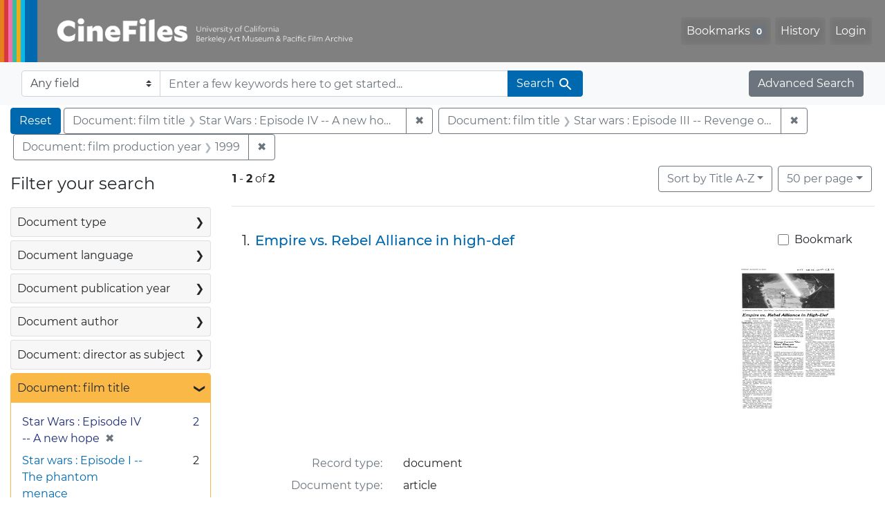

--- FILE ---
content_type: text/html; charset=UTF-8
request_url: https://cinefiles.bampfa.berkeley.edu/?f%5Bfilmtitle_ss%5D%5B%5D=Star+Wars+%3A+Episode+IV+--+A+new+hope&f%5Bfilmtitle_ss%5D%5B%5D=Star+wars+%3A+Episode+III+--+Revenge+of+the+Sith&f%5Bfilmyear_ss%5D%5B%5D=1999&per_page=50&range%5Bfilm_year_i%5D%5Bmissing%5D=true&search_field=dummy_range
body_size: 1876
content:
<!DOCTYPE html>
<html lang="en">
<head>
    <meta charset="utf-8">
    <meta name="viewport" content="width=device-width, initial-scale=1">
    <title></title>
    <style>
        body {
            font-family: "Arial";
        }
    </style>
    <script type="text/javascript">
    window.awsWafCookieDomainList = [];
    window.gokuProps = {
"key":"AQIDAHjcYu/GjX+QlghicBgQ/[base64]",
          "iv":"CgAHzTjCrAAABUCW",
          "context":"Ri/x8pKZCVe3tWDD61X/B2eAoPhdzmMk7HP1gCwrFCKXqrUnYdoJqnpC4FfLjiz/Fhh316mKYuqNX5PLB122FM2hzFIRdtYRBQU1L1AXhymYDGW9TzxII+A2l22WobcG/oVI5g83FvVab1faZDUiiKVtsMAXlOS0oit0jblECQB0UCGrjHTkFtb1hDHlXAbSsrd9xCWM4G6RfWgLQ2IG9NF/K2xRsY7ca9JxuABqGogxYFVH5jg134c0h+imJHszHcGfyT/TlX7INf3FCjuErmchHdi3PPQHX4fzPdCIZuMnsW3jVLXRbj7kYqfRM5gI4jCMJcpjF4bEZCGbGmDGchkkbj9nvqlvnHAW5HVgxSY/Snua6D+cRQ=="
};
    </script>
    <script src="https://974b475a716f.9203e88a.us-west-2.token.awswaf.com/974b475a716f/17c49ca3d867/797901c5f1ed/challenge.js"></script>
</head>
<body>
    <div id="challenge-container"></div>
    <script type="text/javascript">
        AwsWafIntegration.saveReferrer();
        AwsWafIntegration.checkForceRefresh().then((forceRefresh) => {
            if (forceRefresh) {
                AwsWafIntegration.forceRefreshToken().then(() => {
                    window.location.reload(true);
                });
            } else {
                AwsWafIntegration.getToken().then(() => {
                    window.location.reload(true);
                });
            }
        });
    </script>
    <noscript>
        <h1>JavaScript is disabled</h1>
        In order to continue, we need to verify that you're not a robot.
        This requires JavaScript. Enable JavaScript and then reload the page.
    </noscript>
</body>
</html>

--- FILE ---
content_type: text/html; charset=utf-8
request_url: https://cinefiles.bampfa.berkeley.edu/?f%5Bfilmtitle_ss%5D%5B%5D=Star+Wars+%3A+Episode+IV+--+A+new+hope&f%5Bfilmtitle_ss%5D%5B%5D=Star+wars+%3A+Episode+III+--+Revenge+of+the+Sith&f%5Bfilmyear_ss%5D%5B%5D=1999&per_page=50&range%5Bfilm_year_i%5D%5Bmissing%5D=true&search_field=dummy_range
body_size: 8160
content:



<!DOCTYPE html>
<html class="no-js" lang="en">
  <head>
    <!-- Google tag (gtag.js) -->
    <!-- CS-9131 -->
    <script async src="https://www.googletagmanager.com/gtag/js?id=G-F36LY096KS"></script>
    <script>
      window.dataLayer = window.dataLayer || [];
      function gtag(){dataLayer.push(arguments);}
      gtag('js', new Date());

      gtag('config', 'G-F36LY096KS');
    </script>

    <!-- HMP-380 -->
    <script async src='https://siteimproveanalytics.com/js/siteanalyze_6294756.js'></script>

    <meta charset="utf-8">
    <meta http-equiv="Content-Type" content="text/html; charset=utf-8">
    <meta name="viewport" content="width=device-width, initial-scale=1, shrink-to-fit=no">

    <!-- Internet Explorer use the highest version available -->
    <meta http-equiv="X-UA-Compatible" content="IE=edge">

    <title>Document: film title: Star Wars : Episode IV -- A new hope and Star wars : Episode III -- Revenge of the Sith / Document: film production year: 1999 - CineFiles Search Results</title>
    <link href="https://cinefiles.bampfa.berkeley.edu/catalog/opensearch.xml" title="CineFiles" type="application/opensearchdescription+xml" rel="search" />
    <link rel="icon" type="image/x-icon" href="/assets/favicon-1f0110409ab0fbad9ace613013f97b1a538d058ac625dd929274d5dfd74bc92f.png" />
    <link rel="stylesheet" href="/assets/application-d20ef64e485579514ca28bd1390269d6b0f037c6aa05b5cc5a8bce1180a6c68c.css" media="all" />
    <script src="/assets/application-259ee017fd9a8722ab452651f01d10bf484797daee30149bf2e2b61549316aa7.js"></script>

    <meta name="csrf-param" content="authenticity_token" />
<meta name="csrf-token" content="b74uu1Takx0uaBVuvkf_63uUEYoYMuADvAFHPMYZt3YxP8TLPwphoCk2Ic3-lCcpC9_a3NuKStemxduNHOWLIA" />
      <meta name="totalResults" content="2" />
<meta name="startIndex" content="0" />
<meta name="itemsPerPage" content="50" />

  <link rel="alternate" type="application/rss+xml" title="RSS for results" href="/catalog.rss?f%5Bfilmtitle_ss%5D%5B%5D=Star+Wars+%3A+Episode+IV+--+A+new+hope&amp;f%5Bfilmtitle_ss%5D%5B%5D=Star+wars+%3A+Episode+III+--+Revenge+of+the+Sith&amp;f%5Bfilmyear_ss%5D%5B%5D=1999&amp;per_page=50&amp;range%5Bfilm_year_i%5D%5Bmissing%5D=true&amp;search_field=dummy_range" />
  <link rel="alternate" type="application/atom+xml" title="Atom for results" href="/catalog.atom?f%5Bfilmtitle_ss%5D%5B%5D=Star+Wars+%3A+Episode+IV+--+A+new+hope&amp;f%5Bfilmtitle_ss%5D%5B%5D=Star+wars+%3A+Episode+III+--+Revenge+of+the+Sith&amp;f%5Bfilmyear_ss%5D%5B%5D=1999&amp;per_page=50&amp;range%5Bfilm_year_i%5D%5Bmissing%5D=true&amp;search_field=dummy_range" />
  <link rel="alternate" type="application/json" title="JSON" href="/catalog.json?f%5Bfilmtitle_ss%5D%5B%5D=Star+Wars+%3A+Episode+IV+--+A+new+hope&amp;f%5Bfilmtitle_ss%5D%5B%5D=Star+wars+%3A+Episode+III+--+Revenge+of+the+Sith&amp;f%5Bfilmyear_ss%5D%5B%5D=1999&amp;per_page=50&amp;range%5Bfilm_year_i%5D%5Bmissing%5D=true&amp;search_field=dummy_range" />


    <meta name="twitter:card" content="summary_large_image"/>
<meta name="twitter:site" content="@bampfa"/>
  <meta property="og:url"         content="https://cinefiles.bampfa.berkeley.edu/"/>
  <meta property="og:title"       content="CineFiles" />
  <meta property="og:creator" content="UC Berkeley Art Museum and Pacific Film Archive" />
  <meta property="og:description" content="CineFiles is a free online database of film documentation and ephemera" />
  <meta property="og:image"       content="https://cinefiles.bampfa.berkeley.edu/site_image.jpg" />
  <meta property="twitter:image:alt" content="Three frames of film from Bruce Baillie's All My Life"/>



  </head>
  <body class="blacklight-catalog blacklight-catalog-index">
    <nav id="skip-link" role="navigation" aria-label="Skip links">
      <a class="element-invisible element-focusable rounded-bottom py-2 px-3" data-turbolinks="false" href="#search_field">Skip to search</a>
      <a class="element-invisible element-focusable rounded-bottom py-2 px-3" data-turbolinks="false" href="#main-container">Skip to main content</a>
          <a class="element-invisible element-focusable rounded-bottom py-2 px-3" data-turbolinks="false" href="#documents">Skip to first result</a>

    </nav>
    <nav class="navbar navbar-expand-md navbar-dark bg-dark topbar p-0 pr-3" role="navigation">
  <div class="container-fluid p-0">
    <a class="navbar-brand m-0 p-0" href="/" title="CineFiles homepage">
      <img src="/header-cinefiles.png" alt="cinefiles banner logo, with multiple color stripes at left, the word cinefiles, and the phrase university of california berkeley art museum and pacific film archive">
    </a>
    <button class="navbar-toggler" type="button" data-toggle="collapse" data-bs-toggle="collapse" data-target="#user-util-collapse" data-bs-target="#user-util-collapse" aria-controls="user-util-collapse" aria-expanded="false" aria-label="Toggle navigation">
      <span class="navbar-toggler-icon"></span>
    </button>
    <div class="collapse navbar-collapse justify-content-md-end pl-2 pl-md-0" id="user-util-collapse">
      <ul aria-label="main navigation links" class="navbar-nav">
  
    <li class="nav-item"><a id="bookmarks_nav" class="nav-link" href="/bookmarks">
  Bookmarks
<span class="badge badge-secondary bg-secondary" data-role='bookmark-counter'>0</span>
</a></li>

    <li class="nav-item"><a aria-label="Search History" class="nav-link" href="/search_history">History</a>
</li>

    <li class="nav-item">
      <a class="nav-link" href="/users/sign_in">Login</a>
    </li>
</ul>

    </div>
  </div>
</nav>

<div class="navbar navbar-search bg-light mb-1" role="search">
  <div class="container-fluid">
    <form class="search-query-form" action="https://cinefiles.bampfa.berkeley.edu/" accept-charset="UTF-8" method="get">
  <input type="hidden" name="f[filmtitle_ss][]" value="Star Wars : Episode IV -- A new hope" autocomplete="off" />
<input type="hidden" name="f[filmtitle_ss][]" value="Star wars : Episode III -- Revenge of the Sith" autocomplete="off" />
<input type="hidden" name="f[filmyear_ss][]" value="1999" autocomplete="off" />
<input type="hidden" name="per_page" value="50" autocomplete="off" />
<input type="hidden" name="range[film_year_i][missing]" value="true" autocomplete="off" />
    <label for="search-bar-search_field" class="sr-only visually-hidden">Search in</label>
  <div class="input-group">
    

      <select name="search_field" id="search-bar-search_field" class="custom-select form-select search-field" autocomplete="off"><option value="text">Any field</option>
<option value="doctype_txt">Document type</option>
<option value="source_txt">Document source</option>
<option value="author_txt">Document author</option>
<option value="doclanguage_txt">Document language</option>
<option value="pubdate_txt">Document publication year</option>
<option value="director_txt">Document: director as subject</option>
<option value="title_txt">Document: film title</option>
<option value="country_txt">Document: film country</option>
<option value="filmyear_txt">Document: film year</option>
<option value="filmlanguage_txt">Document: film language</option>
<option value="docnamesubject_txt">Document name subject</option>
<option value="film_id_ss">Film ID</option></select>

    <input type="text" name="q" id="search-bar-q" placeholder="Enter a few keywords here to get started..." class="search-q q form-control rounded-0" autocomplete="on" aria-label="search for keywords" data-autocomplete-enabled="false" />

    <span class="input-group-append">
      
      <button class="btn btn-primary search-btn" type="submit" id="search-bar-search"><span class="submit-search-text">Search</span><span class="blacklight-icons blacklight-icon-search" aria-hidden="true"><?xml version="1.0"?>
<svg width="24" height="24" viewBox="0 0 24 24" role="img">
  <path fill="none" d="M0 0h24v24H0V0z"/>
  <path d="M15.5 14h-.79l-.28-.27C15.41 12.59 16 11.11 16 9.5 16 5.91 13.09 3 9.5 3S3 5.91 3 9.5 5.91 16 9.5 16c1.61 0 3.09-.59 4.23-1.57l.27.28v.79l5 4.99L20.49 19l-4.99-5zm-6 0C7.01 14 5 11.99 5 9.5S7.01 5 9.5 5 14 7.01 14 9.5 11.99 14 9.5 14z"/>
</svg>
</span></button>
    </span>
  </div>
</form>

    <a class="advanced_search btn btn-secondary" href="/advanced?f%5Bfilmtitle_ss%5D%5B%5D=Star+Wars+%3A+Episode+IV+--+A+new+hope&amp;f%5Bfilmtitle_ss%5D%5B%5D=Star+wars+%3A+Episode+III+--+Revenge+of+the+Sith&amp;f%5Bfilmyear_ss%5D%5B%5D=1999&amp;per_page=50&amp;range%5Bfilm_year_i%5D%5Bmissing%5D=true&amp;search_field=dummy_range">Advanced Search</a>
  </div>
</div>

  <main id="main-container" class="container-fluid" role="main" aria-label="Main content">
      <h1 class="sr-only visually-hidden top-content-title">Search</h1>

      <div id="appliedParams" class="clearfix constraints-container">
      <h2 class="sr-only visually-hidden">Search Constraints</h2>

      <a class="catalog_startOverLink btn btn-primary" aria-label="Reset Search" href="/">Reset</a>

      <span class="constraints-label sr-only visually-hidden">You searched for:</span>
      
<span class="btn-group applied-filter constraint filter filter-filmtitle_ss">
  <span class="constraint-value btn btn-outline-secondary">
      <span class="filter-name">Document: film title</span>
      <span class="filter-value">Star Wars : Episode IV -- A new hope</span>
  </span>
    <a class="btn btn-outline-secondary remove" href="/?f%5Bfilmtitle_ss%5D%5B%5D=Star+wars+%3A+Episode+III+--+Revenge+of+the+Sith&amp;f%5Bfilmyear_ss%5D%5B%5D=1999&amp;per_page=50&amp;range%5Bfilm_year_i%5D%5Bmissing%5D=true&amp;search_field=dummy_range">
      <span class="remove-icon" aria-hidden="true">✖</span>
      <span class="sr-only visually-hidden">
        Remove constraint Document: film title: Star Wars : Episode IV -- A new hope
      </span>
</a></span>



<span class="btn-group applied-filter constraint filter filter-filmtitle_ss">
  <span class="constraint-value btn btn-outline-secondary">
      <span class="filter-name">Document: film title</span>
      <span class="filter-value">Star wars : Episode III -- Revenge of the Sith</span>
  </span>
    <a class="btn btn-outline-secondary remove" href="/?f%5Bfilmtitle_ss%5D%5B%5D=Star+Wars+%3A+Episode+IV+--+A+new+hope&amp;f%5Bfilmyear_ss%5D%5B%5D=1999&amp;per_page=50&amp;range%5Bfilm_year_i%5D%5Bmissing%5D=true&amp;search_field=dummy_range">
      <span class="remove-icon" aria-hidden="true">✖</span>
      <span class="sr-only visually-hidden">
        Remove constraint Document: film title: Star wars : Episode III -- Revenge of the Sith
      </span>
</a></span>



<span class="btn-group applied-filter constraint filter filter-filmyear_ss">
  <span class="constraint-value btn btn-outline-secondary">
      <span class="filter-name">Document: film production year</span>
      <span class="filter-value">1999</span>
  </span>
    <a class="btn btn-outline-secondary remove" href="/?f%5Bfilmtitle_ss%5D%5B%5D=Star+Wars+%3A+Episode+IV+--+A+new+hope&amp;f%5Bfilmtitle_ss%5D%5B%5D=Star+wars+%3A+Episode+III+--+Revenge+of+the+Sith&amp;per_page=50&amp;range%5Bfilm_year_i%5D%5Bmissing%5D=true&amp;search_field=dummy_range">
      <span class="remove-icon" aria-hidden="true">✖</span>
      <span class="sr-only visually-hidden">
        Remove constraint Document: film production year: 1999
      </span>
</a></span>


    </div>



    <div class="row">
  <div class="col-md-12">
    <div id="main-flashes">
      <div class="flash_messages">
    
    
    
    
</div>

    </div>
  </div>
</div>


    <div class="row">
          <section id="content" class="col-lg-9 order-last" aria-label="search results">
      
  





<div id="sortAndPerPage" class="sort-pagination d-md-flex justify-content-between" role="navigation" aria-label="Results">
  <section class="pagination">
      <div class="page-links">
      <span class="page-entries">
        <strong>1</strong> <span aria-hidden="true">-</span><span class="sr-only">to</span> <strong>2</strong> of <strong>2</strong>
      </span>
    </div>

</section>

  <div class="search-widgets">
          <div id="sort-dropdown" class="btn-group sort-dropdown">
  <button name="button" type="submit" class="btn btn-outline-secondary dropdown-toggle" aria-expanded="false" data-toggle="dropdown" data-bs-toggle="dropdown">Sort<span class="d-none d-sm-inline"> by Title A-Z</span><span class="caret"></span></button>

  <div class="dropdown-menu" role="menu">
      <a class="dropdown-item active" role="menuitem" aria-current="page" href="/?f%5Bfilmtitle_ss%5D%5B%5D=Star+Wars+%3A+Episode+IV+--+A+new+hope&amp;f%5Bfilmtitle_ss%5D%5B%5D=Star+wars+%3A+Episode+III+--+Revenge+of+the+Sith&amp;f%5Bfilmyear_ss%5D%5B%5D=1999&amp;per_page=50&amp;range%5Bfilm_year_i%5D%5Bmissing%5D=true&amp;search_field=dummy_range&amp;sort=common_title_ss+asc">Title A-Z</a>
      <a class="dropdown-item " role="menuitem" href="/?f%5Bfilmtitle_ss%5D%5B%5D=Star+Wars+%3A+Episode+IV+--+A+new+hope&amp;f%5Bfilmtitle_ss%5D%5B%5D=Star+wars+%3A+Episode+III+--+Revenge+of+the+Sith&amp;f%5Bfilmyear_ss%5D%5B%5D=1999&amp;per_page=50&amp;range%5Bfilm_year_i%5D%5Bmissing%5D=true&amp;search_field=dummy_range&amp;sort=common_title_ss+desc">Title Z-A</a>
      <a class="dropdown-item " role="menuitem" href="/?f%5Bfilmtitle_ss%5D%5B%5D=Star+Wars+%3A+Episode+IV+--+A+new+hope&amp;f%5Bfilmtitle_ss%5D%5B%5D=Star+wars+%3A+Episode+III+--+Revenge+of+the+Sith&amp;f%5Bfilmyear_ss%5D%5B%5D=1999&amp;per_page=50&amp;range%5Bfilm_year_i%5D%5Bmissing%5D=true&amp;search_field=dummy_range&amp;sort=pubdatescalar_s+asc">Document publication date</a>
      <a class="dropdown-item " role="menuitem" href="/?f%5Bfilmtitle_ss%5D%5B%5D=Star+Wars+%3A+Episode+IV+--+A+new+hope&amp;f%5Bfilmtitle_ss%5D%5B%5D=Star+wars+%3A+Episode+III+--+Revenge+of+the+Sith&amp;f%5Bfilmyear_ss%5D%5B%5D=1999&amp;per_page=50&amp;range%5Bfilm_year_i%5D%5Bmissing%5D=true&amp;search_field=dummy_range&amp;sort=film_year_ss+asc">Film release date</a>
  </div>
</div>



          <span class="sr-only visually-hidden">Number of results to display per page</span>
  <div id="per_page-dropdown" class="btn-group per_page-dropdown">
  <button name="button" type="submit" class="btn btn-outline-secondary dropdown-toggle" aria-expanded="false" data-toggle="dropdown" data-bs-toggle="dropdown">50<span class="sr-only visually-hidden"> per page</span><span class="d-none d-sm-inline"> per page</span><span class="caret"></span></button>

  <div class="dropdown-menu" role="menu">
      <a class="dropdown-item " role="menuitem" href="/?f%5Bfilmtitle_ss%5D%5B%5D=Star+Wars+%3A+Episode+IV+--+A+new+hope&amp;f%5Bfilmtitle_ss%5D%5B%5D=Star+wars+%3A+Episode+III+--+Revenge+of+the+Sith&amp;f%5Bfilmyear_ss%5D%5B%5D=1999&amp;per_page=10&amp;range%5Bfilm_year_i%5D%5Bmissing%5D=true&amp;search_field=dummy_range">10<span class="sr-only visually-hidden"> per page</span></a>
      <a class="dropdown-item " role="menuitem" href="/?f%5Bfilmtitle_ss%5D%5B%5D=Star+Wars+%3A+Episode+IV+--+A+new+hope&amp;f%5Bfilmtitle_ss%5D%5B%5D=Star+wars+%3A+Episode+III+--+Revenge+of+the+Sith&amp;f%5Bfilmyear_ss%5D%5B%5D=1999&amp;per_page=20&amp;range%5Bfilm_year_i%5D%5Bmissing%5D=true&amp;search_field=dummy_range">20<span class="sr-only visually-hidden"> per page</span></a>
      <a class="dropdown-item active" role="menuitem" aria-current="page" href="/?f%5Bfilmtitle_ss%5D%5B%5D=Star+Wars+%3A+Episode+IV+--+A+new+hope&amp;f%5Bfilmtitle_ss%5D%5B%5D=Star+wars+%3A+Episode+III+--+Revenge+of+the+Sith&amp;f%5Bfilmyear_ss%5D%5B%5D=1999&amp;per_page=50&amp;range%5Bfilm_year_i%5D%5Bmissing%5D=true&amp;search_field=dummy_range">50<span class="sr-only visually-hidden"> per page</span></a>
      <a class="dropdown-item " role="menuitem" href="/?f%5Bfilmtitle_ss%5D%5B%5D=Star+Wars+%3A+Episode+IV+--+A+new+hope&amp;f%5Bfilmtitle_ss%5D%5B%5D=Star+wars+%3A+Episode+III+--+Revenge+of+the+Sith&amp;f%5Bfilmyear_ss%5D%5B%5D=1999&amp;per_page=100&amp;range%5Bfilm_year_i%5D%5Bmissing%5D=true&amp;search_field=dummy_range">100<span class="sr-only visually-hidden"> per page</span></a>
  </div>
</div>


        

</div>
</div>


<h2 class="sr-only visually-hidden">Search Results</h2>

  <div id="documents" class="documents-list" tabindex="-1">
  <article data-document-id="54667" data-document-counter="1" itemscope="itemscope" itemtype="http://schema.org/Thing" class="document document-position-1">
  
        <div class="documentHeader row">

  <h3 class="index_title document-title-heading col-sm-9 col-lg-10">
      <span class="document-counter">
        1. 
      </span>
    <a data-context-href="/catalog/54667/track?counter=1&amp;document_id=54667&amp;per_page=50&amp;search_id=129987828" href="/catalog/54667">Empire vs. Rebel Alliance in high-def</a>
  </h3>

      <div class="index-document-functions col-sm-3 col-lg-2">
        <form class="bookmark-toggle" data-doc-id="54667" data-present="In Bookmarks&lt;span class=&quot;sr-only&quot;&gt;: document titled Empire vs. Rebel Alliance in high-def. Search result 1&lt;/span&gt;" data-absent="Bookmark &lt;span class=&quot;sr-only&quot;&gt;document titled Empire vs. Rebel Alliance in high-def. Search result 1&lt;/span&gt;" data-inprogress="Saving..." action="/bookmarks/54667" accept-charset="UTF-8" method="post"><input type="hidden" name="_method" value="put" autocomplete="off" /><input type="hidden" name="authenticity_token" value="3dOVRlghlpt8W8Zrt1emJNTEp70wdZQfs6O3qtW4SAYj_Wf9AZkVksGFPiYGYy2RDAhlrfdm0h3wRndKoDCfdg" autocomplete="off" />
  <input type="submit" name="commit" value="Bookmark" id="bookmark_toggle_54667" class="bookmark-add btn btn-outline-secondary" data-disable-with="Bookmark" />
</form>


</div>

</div>


  <div class="document-thumbnail">
      <a data-context-href="/catalog/54667/track?counter=1&amp;document_id=54667&amp;per_page=50&amp;search_id=129987828" aria-hidden="true" tabindex="-1" href="/catalog/54667"><img alt="article titled Empire vs. Rebel Alliance in high-def, source: New York Times" src="https://webapps.cspace.berkeley.edu/cinefiles/imageserver/blobs/b32bfb29-55ab-437c-b9a8/derivatives/Medium/content" /></a>
  </div>

<dl class="document-metadata dl-invert row">
    <dt class="blacklight-common_doctype_s col-md-3">    Record type:
</dt>
  <dd class="col-md-9 blacklight-common_doctype_s">    document
</dd>

    <dt class="blacklight-doctype_s col-md-3">    Document type:
</dt>
  <dd class="col-md-9 blacklight-doctype_s">    article
</dd>

    <dt class="blacklight-author_ss col-md-3">    Document author(s):
</dt>
  <dd class="col-md-9 blacklight-author_ss">    Dave Itzkoff
</dd>

    <dt class="blacklight-pubdate_s col-md-3">    Publication date:
</dt>
  <dd class="col-md-9 blacklight-pubdate_s">    2010 Aug 16
</dd>

    <dt class="blacklight-source_s col-md-3">    Document source:
</dt>
  <dd class="col-md-9 blacklight-source_s">    New York Times
</dd>

    <dt class="blacklight-has_ss col-md-3">    Document contains:
</dt>
  <dd class="col-md-9 blacklight-has_ss">    production co
</dd>

    <dt class="blacklight-pages_s col-md-3">    Number of pages:
</dt>
  <dd class="col-md-9 blacklight-pages_s">    1
</dd>

    <dt class="blacklight-film_info_ss col-md-3">    Related films:
</dt>
  <dd class="col-md-9 blacklight-film_info_ss">    <div><ul><li><a href="/catalog/pfafilm20039">Star Wars : Episode IV -- A new hope</a> — Lucas, George — United States — 1977</li><li><a href="/catalog/pfafilm30308">Star wars : Episode V -- The Empire strikes back</a> — Kershner, Irvin — United States — 1980</li><li><a href="/catalog/pfafilm30309">Star wars : Episode VI -- The return of the Jedi</a> — Marquand, Richard — United States — 1983</li><li><a href="/catalog/pfafilm31515">Star wars : Episode I -- The phantom menace</a> — Lucas, George — No country known — 1999</li><li><a href="/catalog/pfafilm31516">Star wars : Episode II -- Attack of the clones</a> — Lucas, George — No country known — 2002</li><li><a href="/catalog/pfafilm31517">Star wars : Episode III -- Revenge of the Sith</a> — Lucas, George — No country known — 2005</li></ul></div>
</dd>

</dl>



  
</article><article data-document-id="55678" data-document-counter="2" itemscope="itemscope" itemtype="http://schema.org/Thing" class="document document-position-2">
  
        <div class="documentHeader row">

  <h3 class="index_title document-title-heading col-sm-9 col-lg-10">
      <span class="document-counter">
        2. 
      </span>
    <a data-context-href="/catalog/55678/track?counter=2&amp;document_id=55678&amp;per_page=50&amp;search_id=129987828" href="/catalog/55678">Jar Jar Binks, coming at you in 3-D</a>
  </h3>

      <div class="index-document-functions col-sm-3 col-lg-2">
        <form class="bookmark-toggle" data-doc-id="55678" data-present="In Bookmarks&lt;span class=&quot;sr-only&quot;&gt;: document titled Jar Jar Binks, coming at you in 3-D. Search result 2&lt;/span&gt;" data-absent="Bookmark &lt;span class=&quot;sr-only&quot;&gt;document titled Jar Jar Binks, coming at you in 3-D. Search result 2&lt;/span&gt;" data-inprogress="Saving..." action="/bookmarks/55678" accept-charset="UTF-8" method="post"><input type="hidden" name="_method" value="put" autocomplete="off" /><input type="hidden" name="authenticity_token" value="CfgRMHNIauz483P2Xc7gTFc4tHRr7OhIU3UVWXWZA2KzmTVeGSaKcO-LyVBN4HYFtmt_rr71vyAXU92EotwvbA" autocomplete="off" />
  <input type="submit" name="commit" value="Bookmark" id="bookmark_toggle_55678" class="bookmark-add btn btn-outline-secondary" data-disable-with="Bookmark" />
</form>


</div>

</div>


  <div class="document-thumbnail">
      <a data-context-href="/catalog/55678/track?counter=2&amp;document_id=55678&amp;per_page=50&amp;search_id=129987828" aria-hidden="true" tabindex="-1" href="/catalog/55678"><img alt="article page 1 of 2 titled Jar Jar Binks, coming at you in 3-D, source: New York Times" src="https://webapps.cspace.berkeley.edu/cinefiles/imageserver/blobs/671e8389-6b36-47c1-849c/derivatives/Medium/content" /></a>
  </div>

<dl class="document-metadata dl-invert row">
    <dt class="blacklight-common_doctype_s col-md-3">    Record type:
</dt>
  <dd class="col-md-9 blacklight-common_doctype_s">    document
</dd>

    <dt class="blacklight-doctype_s col-md-3">    Document type:
</dt>
  <dd class="col-md-9 blacklight-doctype_s">    article
</dd>

    <dt class="blacklight-author_ss col-md-3">    Document author(s):
</dt>
  <dd class="col-md-9 blacklight-author_ss">    Dave Itzkoff
</dd>

    <dt class="blacklight-pubdate_s col-md-3">    Publication date:
</dt>
  <dd class="col-md-9 blacklight-pubdate_s">    2010 Sep 30
</dd>

    <dt class="blacklight-source_s col-md-3">    Document source:
</dt>
  <dd class="col-md-9 blacklight-source_s">    New York Times
</dd>

    <dt class="blacklight-has_ss col-md-3">    Document contains:
</dt>
  <dd class="col-md-9 blacklight-has_ss">    production co
</dd>

    <dt class="blacklight-pages_s col-md-3">    Number of pages:
</dt>
  <dd class="col-md-9 blacklight-pages_s">    2
</dd>

    <dt class="blacklight-film_info_ss col-md-3">    Related films:
</dt>
  <dd class="col-md-9 blacklight-film_info_ss">    <div><ul><li><a href="/catalog/pfafilm20039">Star Wars : Episode IV -- A new hope</a> — Lucas, George — United States — 1977</li><li><a href="/catalog/pfafilm30308">Star wars : Episode V -- The Empire strikes back</a> — Kershner, Irvin — United States — 1980</li><li><a href="/catalog/pfafilm30309">Star wars : Episode VI -- The return of the Jedi</a> — Marquand, Richard — United States — 1983</li><li><a href="/catalog/pfafilm31515">Star wars : Episode I -- The phantom menace</a> — Lucas, George — No country known — 1999</li><li><a href="/catalog/pfafilm31516">Star wars : Episode II -- Attack of the clones</a> — Lucas, George — No country known — 2002</li><li><a href="/catalog/pfafilm31517">Star wars : Episode III -- Revenge of the Sith</a> — Lucas, George — No country known — 2005</li></ul></div>
</dd>

</dl>



  
</article>
</div>





    </section>

    <section id="sidebar" class="page-sidebar col-lg-3 order-first" aria-label="limit your search">
          <div id="facets" class="facets sidenav facets-toggleable-md">
  <div class="facets-header">
    <h2 class="facets-heading">Filter your search</h2>

    <button class="navbar-toggler navbar-toggler-right" type="button" data-toggle="collapse" data-target="#facet-panel-collapse" data-bs-toggle="collapse" data-bs-target="#facet-panel-collapse" aria-controls="facet-panel-collapse" aria-expanded="false" aria-label="Toggle facets">
      <span class="navbar-toggler-icon"></span>
</button>  </div>

  <div id="facet-panel-collapse" class="facets-collapse collapse">
      <div class="card facet-limit blacklight-doctype_s ">
  <h3 class="card-header p-0 facet-field-heading" id="facet-doctype_s-header">
    <button
      type="button"
      class="btn w-100 d-block btn-block p-2 text-start text-left collapse-toggle collapsed"
      data-toggle="collapse"
      data-bs-toggle="collapse"
      data-target="#facet-doctype_s"
      data-bs-target="#facet-doctype_s"
      aria-expanded="false"
    >
          Document type

      <span aria-hidden="true">❯</span>
    </button>
  </h3>
  <div
    id="facet-doctype_s"
    aria-labelledby="facet-doctype_s-header"
    class="panel-collapse facet-content collapse "
    role="region"
  >
    <div class="card-body">
              
    <ul aria-label="Document type options" class="facet-values list-unstyled">
      <li><span class="facet-label"><a class="facet-select" rel="nofollow" href="/?f%5Bdoctype_s%5D%5B%5D=article&amp;f%5Bfilmtitle_ss%5D%5B%5D=Star+Wars+%3A+Episode+IV+--+A+new+hope&amp;f%5Bfilmtitle_ss%5D%5B%5D=Star+wars+%3A+Episode+III+--+Revenge+of+the+Sith&amp;f%5Bfilmyear_ss%5D%5B%5D=1999&amp;per_page=50&amp;range%5Bfilm_year_i%5D%5Bmissing%5D=true&amp;search_field=dummy_range">article</a></span><span class="facet-count">2<span class="sr-only"> objects</span></span></li>
    </ul>




    </div>
  </div>
</div>

<div class="card facet-limit blacklight-doclanguage_ss ">
  <h3 class="card-header p-0 facet-field-heading" id="facet-doclanguage_ss-header">
    <button
      type="button"
      class="btn w-100 d-block btn-block p-2 text-start text-left collapse-toggle collapsed"
      data-toggle="collapse"
      data-bs-toggle="collapse"
      data-target="#facet-doclanguage_ss"
      data-bs-target="#facet-doclanguage_ss"
      aria-expanded="false"
    >
          Document language

      <span aria-hidden="true">❯</span>
    </button>
  </h3>
  <div
    id="facet-doclanguage_ss"
    aria-labelledby="facet-doclanguage_ss-header"
    class="panel-collapse facet-content collapse "
    role="region"
  >
    <div class="card-body">
              
    <ul aria-label="Document language options" class="facet-values list-unstyled">
      <li><span class="facet-label"><a class="facet-select" rel="nofollow" href="/?f%5Bdoclanguage_ss%5D%5B%5D=English&amp;f%5Bfilmtitle_ss%5D%5B%5D=Star+Wars+%3A+Episode+IV+--+A+new+hope&amp;f%5Bfilmtitle_ss%5D%5B%5D=Star+wars+%3A+Episode+III+--+Revenge+of+the+Sith&amp;f%5Bfilmyear_ss%5D%5B%5D=1999&amp;per_page=50&amp;range%5Bfilm_year_i%5D%5Bmissing%5D=true&amp;search_field=dummy_range">English</a></span><span class="facet-count">2<span class="sr-only"> objects</span></span></li>
    </ul>




    </div>
  </div>
</div>

<div class="card facet-limit blacklight-pubdate_i ">
  <h3 class="card-header p-0 facet-field-heading" id="facet-pubdate_i-header">
    <button
      type="button"
      class="btn w-100 d-block btn-block p-2 text-start text-left collapse-toggle collapsed"
      data-toggle="collapse"
      data-bs-toggle="collapse"
      data-target="#facet-pubdate_i"
      data-bs-target="#facet-pubdate_i"
      aria-expanded="false"
    >
          Document publication year

      <span aria-hidden="true">❯</span>
    </button>
  </h3>
  <div
    id="facet-pubdate_i"
    aria-labelledby="facet-pubdate_i-header"
    class="panel-collapse facet-content collapse "
    role="region"
  >
    <div class="card-body">
          <div class="limit_content range_limit pubdate_i-config blrl-plot-config">

      <!-- no results profile if missing is selected -->
        <!-- you can hide this if you want, but it has to be on page if you want
             JS slider and calculated facets to show up, JS sniffs it. -->
        <div class="profile">

              <div class="distribution subsection chart_js">
                <!-- if  we already fetched segments from solr, display them
                     here. Otherwise, display a link to fetch them, which JS
                     will AJAX fetch.  -->
                  <a class="load_distribution" href="https://cinefiles.bampfa.berkeley.edu/catalog/range_limit?f%5Bfilmtitle_ss%5D%5B%5D=Star+Wars+%3A+Episode+IV+--+A+new+hope&amp;f%5Bfilmtitle_ss%5D%5B%5D=Star+wars+%3A+Episode+III+--+Revenge+of+the+Sith&amp;f%5Bfilmyear_ss%5D%5B%5D=1999&amp;per_page=50&amp;range%5Bfilm_year_i%5D%5Bmissing%5D=true&amp;range_end=2010&amp;range_field=pubdate_i&amp;range_start=2010&amp;search_field=dummy_range">View distribution</a>
              </div>
            <p class="range subsection slider_js">
              Current results range from <span class="min">2010</span> to <span class="max">2010</span>
            </p>
        </div>

        <form class="range_limit subsection form-inline range_pubdate_i d-flex justify-content-center" action="https://cinefiles.bampfa.berkeley.edu/" accept-charset="UTF-8" method="get">
  <input type="hidden" name="f[filmtitle_ss][]" value="Star Wars : Episode IV -- A new hope" autocomplete="off" />
<input type="hidden" name="f[filmtitle_ss][]" value="Star wars : Episode III -- Revenge of the Sith" autocomplete="off" />
<input type="hidden" name="f[filmyear_ss][]" value="1999" autocomplete="off" />
<input type="hidden" name="per_page" value="50" autocomplete="off" />
<input type="hidden" name="range[film_year_i][missing]" value="true" autocomplete="off" />
<input type="hidden" name="search_field" value="dummy_range" autocomplete="off" />

  <div class="input-group input-group-sm mb-3 flex-nowrap range-limit-input-group">
    <input type="number" name="range[pubdate_i][begin]" id="range-pubdate_i-begin" class="form-control text-center range_begin" /><label class="sr-only visually-hidden" for="range-pubdate_i-begin">Document publication year range begin</label>
    <input type="number" name="range[pubdate_i][end]" id="range-pubdate_i-end" class="form-control text-center range_end" /><label class="sr-only visually-hidden" for="range-pubdate_i-end">Document publication year range end</label>
    <div class="input-group-append">
      <input type="submit" value="Apply" class="submit btn btn-secondary" aria-label="Apply Document publication year range limits" data-disable-with="Apply" />
    </div>
  </div>
</form>

        <div class="more_facets"><a data-blacklight-modal="trigger" href="/catalog/facet/pubdate_i?f%5Bfilmtitle_ss%5D%5B%5D=Star+Wars+%3A+Episode+IV+--+A+new+hope&amp;f%5Bfilmtitle_ss%5D%5B%5D=Star+wars+%3A+Episode+III+--+Revenge+of+the+Sith&amp;f%5Bfilmyear_ss%5D%5B%5D=1999&amp;per_page=50&amp;range%5Bfilm_year_i%5D%5Bmissing%5D=true&amp;search_field=dummy_range">View larger <span aria-hidden="true">&raquo;</span><span class="sr-only">Document publication year</span></a></div>

    </div>


    </div>
  </div>
</div>

<div class="card facet-limit blacklight-author_ss ">
  <h3 class="card-header p-0 facet-field-heading" id="facet-author_ss-header">
    <button
      type="button"
      class="btn w-100 d-block btn-block p-2 text-start text-left collapse-toggle collapsed"
      data-toggle="collapse"
      data-bs-toggle="collapse"
      data-target="#facet-author_ss"
      data-bs-target="#facet-author_ss"
      aria-expanded="false"
    >
          Document author

      <span aria-hidden="true">❯</span>
    </button>
  </h3>
  <div
    id="facet-author_ss"
    aria-labelledby="facet-author_ss-header"
    class="panel-collapse facet-content collapse "
    role="region"
  >
    <div class="card-body">
              
    <ul aria-label="Document author options" class="facet-values list-unstyled">
      <li><span class="facet-label"><a class="facet-select" rel="nofollow" href="/?f%5Bauthor_ss%5D%5B%5D=Dave+Itzkoff&amp;f%5Bfilmtitle_ss%5D%5B%5D=Star+Wars+%3A+Episode+IV+--+A+new+hope&amp;f%5Bfilmtitle_ss%5D%5B%5D=Star+wars+%3A+Episode+III+--+Revenge+of+the+Sith&amp;f%5Bfilmyear_ss%5D%5B%5D=1999&amp;per_page=50&amp;range%5Bfilm_year_i%5D%5Bmissing%5D=true&amp;search_field=dummy_range">Dave Itzkoff</a></span><span class="facet-count">2<span class="sr-only"> objects</span></span></li>
    </ul>




    </div>
  </div>
</div>

<div class="card facet-limit blacklight-director_ss ">
  <h3 class="card-header p-0 facet-field-heading" id="facet-director_ss-header">
    <button
      type="button"
      class="btn w-100 d-block btn-block p-2 text-start text-left collapse-toggle collapsed"
      data-toggle="collapse"
      data-bs-toggle="collapse"
      data-target="#facet-director_ss"
      data-bs-target="#facet-director_ss"
      aria-expanded="false"
    >
          Document: director as subject

      <span aria-hidden="true">❯</span>
    </button>
  </h3>
  <div
    id="facet-director_ss"
    aria-labelledby="facet-director_ss-header"
    class="panel-collapse facet-content collapse "
    role="region"
  >
    <div class="card-body">
              
    <ul aria-label="Document: director as subject options" class="facet-values list-unstyled">
      <li><span class="facet-label"><a class="facet-select" rel="nofollow" href="/?f%5Bdirector_ss%5D%5B%5D=Kershner%2C+Irvin&amp;f%5Bfilmtitle_ss%5D%5B%5D=Star+Wars+%3A+Episode+IV+--+A+new+hope&amp;f%5Bfilmtitle_ss%5D%5B%5D=Star+wars+%3A+Episode+III+--+Revenge+of+the+Sith&amp;f%5Bfilmyear_ss%5D%5B%5D=1999&amp;per_page=50&amp;range%5Bfilm_year_i%5D%5Bmissing%5D=true&amp;search_field=dummy_range">Kershner, Irvin</a></span><span class="facet-count">2<span class="sr-only"> objects</span></span></li><li><span class="facet-label"><a class="facet-select" rel="nofollow" href="/?f%5Bdirector_ss%5D%5B%5D=Lucas%2C+George&amp;f%5Bfilmtitle_ss%5D%5B%5D=Star+Wars+%3A+Episode+IV+--+A+new+hope&amp;f%5Bfilmtitle_ss%5D%5B%5D=Star+wars+%3A+Episode+III+--+Revenge+of+the+Sith&amp;f%5Bfilmyear_ss%5D%5B%5D=1999&amp;per_page=50&amp;range%5Bfilm_year_i%5D%5Bmissing%5D=true&amp;search_field=dummy_range">Lucas, George</a></span><span class="facet-count">2<span class="sr-only"> objects</span></span></li><li><span class="facet-label"><a class="facet-select" rel="nofollow" href="/?f%5Bdirector_ss%5D%5B%5D=Marquand%2C+Richard&amp;f%5Bfilmtitle_ss%5D%5B%5D=Star+Wars+%3A+Episode+IV+--+A+new+hope&amp;f%5Bfilmtitle_ss%5D%5B%5D=Star+wars+%3A+Episode+III+--+Revenge+of+the+Sith&amp;f%5Bfilmyear_ss%5D%5B%5D=1999&amp;per_page=50&amp;range%5Bfilm_year_i%5D%5Bmissing%5D=true&amp;search_field=dummy_range">Marquand, Richard</a></span><span class="facet-count">2<span class="sr-only"> objects</span></span></li>
    </ul>




    </div>
  </div>
</div>

<div class="card facet-limit blacklight-filmtitle_ss facet-limit-active">
  <h3 class="card-header p-0 facet-field-heading" id="facet-filmtitle_ss-header">
    <button
      type="button"
      class="btn w-100 d-block btn-block p-2 text-start text-left collapse-toggle "
      data-toggle="collapse"
      data-bs-toggle="collapse"
      data-target="#facet-filmtitle_ss"
      data-bs-target="#facet-filmtitle_ss"
      aria-expanded="true"
    >
          Document: film title

      <span aria-hidden="true">❯</span>
    </button>
  </h3>
  <div
    id="facet-filmtitle_ss"
    aria-labelledby="facet-filmtitle_ss-header"
    class="panel-collapse facet-content collapse show"
    role="region"
  >
    <div class="card-body">
              
    <ul aria-label="Document: film title options" class="facet-values list-unstyled">
      <li><span class="facet-label"><span class="selected">Star Wars : Episode IV -- A new hope</span><a class="remove" rel="nofollow" href="/?f%5Bfilmtitle_ss%5D%5B%5D=Star+wars+%3A+Episode+III+--+Revenge+of+the+Sith&amp;f%5Bfilmyear_ss%5D%5B%5D=1999&amp;per_page=50&amp;range%5Bfilm_year_i%5D%5Bmissing%5D=true&amp;search_field=dummy_range"><span class="remove-icon" aria-hidden="true">✖</span><span class="sr-only visually-hidden">Remove constraint Document: film title: Star Wars : Episode IV -- A new hope</span></a></span><span class="selected facet-count">2<span class="sr-only"> objects</span></span></li><li><span class="facet-label"><a class="facet-select" rel="nofollow" href="/?f%5Bfilmtitle_ss%5D%5B%5D=Star+Wars+%3A+Episode+IV+--+A+new+hope&amp;f%5Bfilmtitle_ss%5D%5B%5D=Star+wars+%3A+Episode+III+--+Revenge+of+the+Sith&amp;f%5Bfilmtitle_ss%5D%5B%5D=Star+wars+%3A+Episode+I+--+The+phantom+menace&amp;f%5Bfilmyear_ss%5D%5B%5D=1999&amp;per_page=50&amp;range%5Bfilm_year_i%5D%5Bmissing%5D=true&amp;search_field=dummy_range">Star wars : Episode I -- The phantom menace</a></span><span class="facet-count">2<span class="sr-only"> objects</span></span></li><li><span class="facet-label"><a class="facet-select" rel="nofollow" href="/?f%5Bfilmtitle_ss%5D%5B%5D=Star+Wars+%3A+Episode+IV+--+A+new+hope&amp;f%5Bfilmtitle_ss%5D%5B%5D=Star+wars+%3A+Episode+III+--+Revenge+of+the+Sith&amp;f%5Bfilmtitle_ss%5D%5B%5D=Star+wars+%3A+Episode+II+--+Attack+of+the+clones&amp;f%5Bfilmyear_ss%5D%5B%5D=1999&amp;per_page=50&amp;range%5Bfilm_year_i%5D%5Bmissing%5D=true&amp;search_field=dummy_range">Star wars : Episode II -- Attack of the clones</a></span><span class="facet-count">2<span class="sr-only"> objects</span></span></li><li><span class="facet-label"><span class="selected">Star wars : Episode III -- Revenge of the Sith</span><a class="remove" rel="nofollow" href="/?f%5Bfilmtitle_ss%5D%5B%5D=Star+Wars+%3A+Episode+IV+--+A+new+hope&amp;f%5Bfilmyear_ss%5D%5B%5D=1999&amp;per_page=50&amp;range%5Bfilm_year_i%5D%5Bmissing%5D=true&amp;search_field=dummy_range"><span class="remove-icon" aria-hidden="true">✖</span><span class="sr-only visually-hidden">Remove constraint Document: film title: Star wars : Episode III -- Revenge of the Sith</span></a></span><span class="selected facet-count">2<span class="sr-only"> objects</span></span></li><li><span class="facet-label"><a class="facet-select" rel="nofollow" href="/?f%5Bfilmtitle_ss%5D%5B%5D=Star+Wars+%3A+Episode+IV+--+A+new+hope&amp;f%5Bfilmtitle_ss%5D%5B%5D=Star+wars+%3A+Episode+III+--+Revenge+of+the+Sith&amp;f%5Bfilmtitle_ss%5D%5B%5D=Star+wars+%3A+Episode+V+--+The+Empire+strikes+back&amp;f%5Bfilmyear_ss%5D%5B%5D=1999&amp;per_page=50&amp;range%5Bfilm_year_i%5D%5Bmissing%5D=true&amp;search_field=dummy_range">Star wars : Episode V -- The Empire strikes back</a></span><span class="facet-count">2<span class="sr-only"> objects</span></span></li><li><span class="facet-label"><a class="facet-select" rel="nofollow" href="/?f%5Bfilmtitle_ss%5D%5B%5D=Star+Wars+%3A+Episode+IV+--+A+new+hope&amp;f%5Bfilmtitle_ss%5D%5B%5D=Star+wars+%3A+Episode+III+--+Revenge+of+the+Sith&amp;f%5Bfilmtitle_ss%5D%5B%5D=Star+wars+%3A+Episode+VI+--+The+return+of+the+Jedi&amp;f%5Bfilmyear_ss%5D%5B%5D=1999&amp;per_page=50&amp;range%5Bfilm_year_i%5D%5Bmissing%5D=true&amp;search_field=dummy_range">Star wars : Episode VI -- The return of the Jedi</a></span><span class="facet-count">2<span class="sr-only"> objects</span></span></li>
    </ul>




    </div>
  </div>
</div>

<div class="card facet-limit blacklight-country_ss ">
  <h3 class="card-header p-0 facet-field-heading" id="facet-country_ss-header">
    <button
      type="button"
      class="btn w-100 d-block btn-block p-2 text-start text-left collapse-toggle collapsed"
      data-toggle="collapse"
      data-bs-toggle="collapse"
      data-target="#facet-country_ss"
      data-bs-target="#facet-country_ss"
      aria-expanded="false"
    >
          Document: film country of production

      <span aria-hidden="true">❯</span>
    </button>
  </h3>
  <div
    id="facet-country_ss"
    aria-labelledby="facet-country_ss-header"
    class="panel-collapse facet-content collapse "
    role="region"
  >
    <div class="card-body">
              
    <ul aria-label="Document: film country of production options" class="facet-values list-unstyled">
      <li><span class="facet-label"><a class="facet-select" rel="nofollow" href="/?f%5Bcountry_ss%5D%5B%5D=United+States&amp;f%5Bfilmtitle_ss%5D%5B%5D=Star+Wars+%3A+Episode+IV+--+A+new+hope&amp;f%5Bfilmtitle_ss%5D%5B%5D=Star+wars+%3A+Episode+III+--+Revenge+of+the+Sith&amp;f%5Bfilmyear_ss%5D%5B%5D=1999&amp;per_page=50&amp;range%5Bfilm_year_i%5D%5Bmissing%5D=true&amp;search_field=dummy_range">United States</a></span><span class="facet-count">2<span class="sr-only"> objects</span></span></li>
    </ul>




    </div>
  </div>
</div>

<div class="card facet-limit blacklight-filmyear_ss facet-limit-active">
  <h3 class="card-header p-0 facet-field-heading" id="facet-filmyear_ss-header">
    <button
      type="button"
      class="btn w-100 d-block btn-block p-2 text-start text-left collapse-toggle "
      data-toggle="collapse"
      data-bs-toggle="collapse"
      data-target="#facet-filmyear_ss"
      data-bs-target="#facet-filmyear_ss"
      aria-expanded="true"
    >
          Document: film production year

      <span aria-hidden="true">❯</span>
    </button>
  </h3>
  <div
    id="facet-filmyear_ss"
    aria-labelledby="facet-filmyear_ss-header"
    class="panel-collapse facet-content collapse show"
    role="region"
  >
    <div class="card-body">
              
    <ul aria-label="Document: film production year options" class="facet-values list-unstyled">
      <li><span class="facet-label"><a class="facet-select" rel="nofollow" href="/?f%5Bfilmtitle_ss%5D%5B%5D=Star+Wars+%3A+Episode+IV+--+A+new+hope&amp;f%5Bfilmtitle_ss%5D%5B%5D=Star+wars+%3A+Episode+III+--+Revenge+of+the+Sith&amp;f%5Bfilmyear_ss%5D%5B%5D=1999&amp;f%5Bfilmyear_ss%5D%5B%5D=1977&amp;per_page=50&amp;range%5Bfilm_year_i%5D%5Bmissing%5D=true&amp;search_field=dummy_range">1977</a></span><span class="facet-count">2<span class="sr-only"> objects</span></span></li><li><span class="facet-label"><a class="facet-select" rel="nofollow" href="/?f%5Bfilmtitle_ss%5D%5B%5D=Star+Wars+%3A+Episode+IV+--+A+new+hope&amp;f%5Bfilmtitle_ss%5D%5B%5D=Star+wars+%3A+Episode+III+--+Revenge+of+the+Sith&amp;f%5Bfilmyear_ss%5D%5B%5D=1999&amp;f%5Bfilmyear_ss%5D%5B%5D=1980&amp;per_page=50&amp;range%5Bfilm_year_i%5D%5Bmissing%5D=true&amp;search_field=dummy_range">1980</a></span><span class="facet-count">2<span class="sr-only"> objects</span></span></li><li><span class="facet-label"><a class="facet-select" rel="nofollow" href="/?f%5Bfilmtitle_ss%5D%5B%5D=Star+Wars+%3A+Episode+IV+--+A+new+hope&amp;f%5Bfilmtitle_ss%5D%5B%5D=Star+wars+%3A+Episode+III+--+Revenge+of+the+Sith&amp;f%5Bfilmyear_ss%5D%5B%5D=1999&amp;f%5Bfilmyear_ss%5D%5B%5D=1983&amp;per_page=50&amp;range%5Bfilm_year_i%5D%5Bmissing%5D=true&amp;search_field=dummy_range">1983</a></span><span class="facet-count">2<span class="sr-only"> objects</span></span></li><li><span class="facet-label"><span class="selected">1999</span><a class="remove" rel="nofollow" href="/?f%5Bfilmtitle_ss%5D%5B%5D=Star+Wars+%3A+Episode+IV+--+A+new+hope&amp;f%5Bfilmtitle_ss%5D%5B%5D=Star+wars+%3A+Episode+III+--+Revenge+of+the+Sith&amp;per_page=50&amp;range%5Bfilm_year_i%5D%5Bmissing%5D=true&amp;search_field=dummy_range"><span class="remove-icon" aria-hidden="true">✖</span><span class="sr-only visually-hidden">Remove constraint Document: film production year: 1999</span></a></span><span class="selected facet-count">2<span class="sr-only"> objects</span></span></li><li><span class="facet-label"><a class="facet-select" rel="nofollow" href="/?f%5Bfilmtitle_ss%5D%5B%5D=Star+Wars+%3A+Episode+IV+--+A+new+hope&amp;f%5Bfilmtitle_ss%5D%5B%5D=Star+wars+%3A+Episode+III+--+Revenge+of+the+Sith&amp;f%5Bfilmyear_ss%5D%5B%5D=1999&amp;f%5Bfilmyear_ss%5D%5B%5D=2002&amp;per_page=50&amp;range%5Bfilm_year_i%5D%5Bmissing%5D=true&amp;search_field=dummy_range">2002</a></span><span class="facet-count">2<span class="sr-only"> objects</span></span></li><li><span class="facet-label"><a class="facet-select" rel="nofollow" href="/?f%5Bfilmtitle_ss%5D%5B%5D=Star+Wars+%3A+Episode+IV+--+A+new+hope&amp;f%5Bfilmtitle_ss%5D%5B%5D=Star+wars+%3A+Episode+III+--+Revenge+of+the+Sith&amp;f%5Bfilmyear_ss%5D%5B%5D=1999&amp;f%5Bfilmyear_ss%5D%5B%5D=2005&amp;per_page=50&amp;range%5Bfilm_year_i%5D%5Bmissing%5D=true&amp;search_field=dummy_range">2005</a></span><span class="facet-count">2<span class="sr-only"> objects</span></span></li>
    </ul>




    </div>
  </div>
</div>

<div class="card facet-limit blacklight-filmlanguage_ss ">
  <h3 class="card-header p-0 facet-field-heading" id="facet-filmlanguage_ss-header">
    <button
      type="button"
      class="btn w-100 d-block btn-block p-2 text-start text-left collapse-toggle collapsed"
      data-toggle="collapse"
      data-bs-toggle="collapse"
      data-target="#facet-filmlanguage_ss"
      data-bs-target="#facet-filmlanguage_ss"
      aria-expanded="false"
    >
          Document: film language

      <span aria-hidden="true">❯</span>
    </button>
  </h3>
  <div
    id="facet-filmlanguage_ss"
    aria-labelledby="facet-filmlanguage_ss-header"
    class="panel-collapse facet-content collapse "
    role="region"
  >
    <div class="card-body">
              
    <ul aria-label="Document: film language options" class="facet-values list-unstyled">
      <li><span class="facet-label"><a class="facet-select" rel="nofollow" href="/?f%5Bfilmlanguage_ss%5D%5B%5D=English&amp;f%5Bfilmtitle_ss%5D%5B%5D=Star+Wars+%3A+Episode+IV+--+A+new+hope&amp;f%5Bfilmtitle_ss%5D%5B%5D=Star+wars+%3A+Episode+III+--+Revenge+of+the+Sith&amp;f%5Bfilmyear_ss%5D%5B%5D=1999&amp;per_page=50&amp;range%5Bfilm_year_i%5D%5Bmissing%5D=true&amp;search_field=dummy_range">English</a></span><span class="facet-count">2<span class="sr-only"> objects</span></span></li>
    </ul>




    </div>
  </div>
</div>

<div class="card facet-limit blacklight-film_year_i ">
  <h3 class="card-header p-0 facet-field-heading" id="facet-film_year_i-header">
    <button
      type="button"
      class="btn w-100 d-block btn-block p-2 text-start text-left collapse-toggle collapsed"
      data-toggle="collapse"
      data-bs-toggle="collapse"
      data-target="#facet-film_year_i"
      data-bs-target="#facet-film_year_i"
      aria-expanded="false"
    >
          Film release year

      <span aria-hidden="true">❯</span>
    </button>
  </h3>
  <div
    id="facet-film_year_i"
    aria-labelledby="facet-film_year_i-header"
    class="panel-collapse facet-content collapse "
    role="region"
  >
    <div class="card-body">
          <div class="limit_content range_limit film_year_i-config blrl-plot-config">

      <!-- no results profile if missing is selected -->
        <!-- you can hide this if you want, but it has to be on page if you want
             JS slider and calculated facets to show up, JS sniffs it. -->
        <div class="profile">
        </div>

        <form class="range_limit subsection form-inline range_film_year_i d-flex justify-content-center" action="https://cinefiles.bampfa.berkeley.edu/" accept-charset="UTF-8" method="get">
  <input type="hidden" name="f[filmtitle_ss][]" value="Star Wars : Episode IV -- A new hope" autocomplete="off" />
<input type="hidden" name="f[filmtitle_ss][]" value="Star wars : Episode III -- Revenge of the Sith" autocomplete="off" />
<input type="hidden" name="f[filmyear_ss][]" value="1999" autocomplete="off" />
<input type="hidden" name="per_page" value="50" autocomplete="off" />
<input type="hidden" name="search_field" value="dummy_range" autocomplete="off" />

  <div class="input-group input-group-sm mb-3 flex-nowrap range-limit-input-group">
    <input type="number" name="range[film_year_i][begin]" id="range-film_year_i-begin" class="form-control text-center range_begin" /><label class="sr-only visually-hidden" for="range-film_year_i-begin">Film release year range begin</label>
    <input type="number" name="range[film_year_i][end]" id="range-film_year_i-end" class="form-control text-center range_end" /><label class="sr-only visually-hidden" for="range-film_year_i-end">Film release year range end</label>
    <div class="input-group-append">
      <input type="submit" value="Apply" class="submit btn btn-secondary" aria-label="Apply Film release year range limits" data-disable-with="Apply" />
    </div>
  </div>
</form>

        <div class="more_facets"><a data-blacklight-modal="trigger" href="/catalog/facet/film_year_i?f%5Bfilmtitle_ss%5D%5B%5D=Star+Wars+%3A+Episode+IV+--+A+new+hope&amp;f%5Bfilmtitle_ss%5D%5B%5D=Star+wars+%3A+Episode+III+--+Revenge+of+the+Sith&amp;f%5Bfilmyear_ss%5D%5B%5D=1999&amp;per_page=50&amp;range%5Bfilm_year_i%5D%5Bmissing%5D=true&amp;search_field=dummy_range">View larger <span aria-hidden="true">&raquo;</span><span class="sr-only">Film release year</span></a></div>

          <ul class="facet-values list-unstyled missing subsection">
  <li><span class="facet-label"><a class="facet-select" rel="nofollow" href="/?f%5Bfilmtitle_ss%5D%5B%5D=Star+Wars+%3A+Episode+IV+--+A+new+hope&amp;f%5Bfilmtitle_ss%5D%5B%5D=Star+wars+%3A+Episode+III+--+Revenge+of+the+Sith&amp;f%5Bfilmyear_ss%5D%5B%5D=1999&amp;per_page=50&amp;range%5B-film_year_i%5D%5B%5D=%5B%2A+TO+%2A%5D&amp;range%5Bfilm_year_i%5D%5Bmissing%5D=true&amp;search_field=dummy_range">[Missing]</a></span><span class="facet-count">2<span class="sr-only"> objects</span></span></li>
</ul>

    </div>


    </div>
  </div>
</div>

<div class="card facet-limit blacklight-common_doctype_s ">
  <h3 class="card-header p-0 facet-field-heading" id="facet-common_doctype_s-header">
    <button
      type="button"
      class="btn w-100 d-block btn-block p-2 text-start text-left collapse-toggle collapsed"
      data-toggle="collapse"
      data-bs-toggle="collapse"
      data-target="#facet-common_doctype_s"
      data-bs-target="#facet-common_doctype_s"
      aria-expanded="false"
    >
          Record type

      <span aria-hidden="true">❯</span>
    </button>
  </h3>
  <div
    id="facet-common_doctype_s"
    aria-labelledby="facet-common_doctype_s-header"
    class="panel-collapse facet-content collapse "
    role="region"
  >
    <div class="card-body">
              
    <ul aria-label="Record type options" class="facet-values list-unstyled">
      <li><span class="facet-label"><a class="facet-select" rel="nofollow" href="/?f%5Bcommon_doctype_s%5D%5B%5D=document&amp;f%5Bfilmtitle_ss%5D%5B%5D=Star+Wars+%3A+Episode+IV+--+A+new+hope&amp;f%5Bfilmtitle_ss%5D%5B%5D=Star+wars+%3A+Episode+III+--+Revenge+of+the+Sith&amp;f%5Bfilmyear_ss%5D%5B%5D=1999&amp;per_page=50&amp;range%5Bfilm_year_i%5D%5Bmissing%5D=true&amp;search_field=dummy_range">document</a></span><span class="facet-count">2<span class="sr-only"> objects</span></span></li>
    </ul>




    </div>
  </div>
</div>

</div></div>



    </section>

    </div>
  </main>

    <script src="https://use.fontawesome.com/4c5d5212e2.js"></script>
<footer class="site-footer container-fluid">
  <div class="row" >
    <ul aria-label="secondary navigation links" class="w-100 d-md-flex flex-wrap justify-content-between">
      <li>
        <a href="https://bampfa.org/cinefiles/" class="nav-link">Home</a>
      </li>
      <li>
        <a href="https://bampfa.org/cinefiles/about/" class="nav-link">About Us</a>
      </li>
      <li>
        <a href="https://bampfa.org/about/film-library-study-center/" class="nav-link">Contact Us</a>
      </li>
      <li>
        <a href="https://bampfa.org/cinefiles/about/comments/" class="nav-link">Comments</a>
      </li>
      <li>
        <a href="https://bampfa.org/cinefiles/about/help/" class="nav-link">Help</a>
       </li>
      <li class="social">
        <ul aria-label="social media links" class="d-flex flex-nowrap justify-content-between">
          <li class="pl-0">
            <a href="https://www.facebook.com/bampfa/" class="nav-link" title="BAMPFA facebook profile"><i class="fa fa-facebook" aria-hidden="false" role="img" aria-label="Facebook"></i></a>
          </li>
          <li>
            <a href="https://twitter.com/bampfa/" class="nav-link" title="BAMPFA twitter profile"><i class="fa fa-twitter" aria-hidden="false" role="img" aria-label="Twitter"></i></a>
          </li>
          <li>
            <a href="https://www.instagram.com/bampfa_filmlibrary/" class="nav-link" title="Instagram profile, BAMPFA Film Library"><i class="fa fa-instagram" aria-hidden="false" role="img" aria-label="Instagram"></i></a>
          </li>
        </ul>
      </li>
    </ul>
  </div>
  <div class="row">
    <hr>
  </div>
  <div class="row">
    <div class="col-sm-4 pb-4">
      <a href="https://bampfa.org"><img class="footer-logo" src="/header-logo-bampfa.png" alt="bampfa"></a>
    </div>
    <div class="col-sm-8">
      <p>
        Committed to
        <a href="https://dap.berkeley.edu/get-help/report-web-accessibility-issue">accessibility,</a>
        <a href="https://ophd.berkeley.edu/policies-and-procedures/nondiscrimination-policy-statement">nondiscrimination</a>
        <span aria-hidden="true">&amp;</span><span class="sr-only">and</span>
        <a href="https://security.berkeley.edu/policy/privacy-statement-uc-berkeley-websites">privacy.</a>
      </p>
      <p>CineFiles is made possible with generous support from the Louis B. Mayer Foundation.</p>
      <p>Past support for this project has been provided by the National Endowment for the Humanities,
        the Institute of Museum and Library Services, the Packard Humanities Institute,
        the Library Services and Technology Act, and individual donors.</p>
      <p>UC Berkeley's
        <a href="https://rtl.berkeley.edu">Research, Teaching and Learning (RTL)</a>
        provides technical infrastructure and support for
        <a href="https://research-it.berkeley.edu/projects/collectionspace">CollectionSpace</a>,
        and for this website, using <a href="https://projectblacklight.org/">
          <img src="/blacklight-logo-vectorized.svg" alt="blacklight" class="blacklight-logo">
        </a>
      </p>
      <p>&copy; 2026 The Regents of the University of California, all rights reserved.</p>
    </div>
  </div>
</footer>

    <div
  id="blacklight-modal"
  aria-hidden="true"
  aria-labelledby="modal-title"
  class="modal fade"
  role="dialog"
>
  <div id="focus-trap-begin"></div>
    <div class="modal-dialog modal-lg" role="document">
      <div class="modal-content">
      </div>
    </div>
  <div id="focus-trap-end"></div>
</div>

  </body>
</html>


--- FILE ---
content_type: text/html; charset=utf-8
request_url: https://cinefiles.bampfa.berkeley.edu/catalog/range_limit?f%5Bfilmtitle_ss%5D%5B%5D=Star+Wars+%3A+Episode+IV+--+A+new+hope&f%5Bfilmtitle_ss%5D%5B%5D=Star+wars+%3A+Episode+III+--+Revenge+of+the+Sith&f%5Bfilmyear_ss%5D%5B%5D=1999&per_page=50&range%5Bfilm_year_i%5D%5Bmissing%5D=true&range_end=2010&range_field=pubdate_i&range_start=2010&search_field=dummy_range
body_size: 690
content:
<ul class="facet-values list-unstyled ">
  <li><span class="facet-label"><a class="facet-select" rel="nofollow" href="/?f%5Bfilmtitle_ss%5D%5B%5D=Star+Wars+%3A+Episode+IV+--+A+new+hope&amp;f%5Bfilmtitle_ss%5D%5B%5D=Star+wars+%3A+Episode+III+--+Revenge+of+the+Sith&amp;f%5Bfilmyear_ss%5D%5B%5D=1999&amp;per_page=50&amp;range%5Bfilm_year_i%5D%5Bmissing%5D=true&amp;range%5Bpubdate_i%5D%5Bbegin%5D=2010&amp;range%5Bpubdate_i%5D%5Bend%5D=2010&amp;range_end=2010&amp;range_field=pubdate_i&amp;range_start=2010&amp;search_field=dummy_range"><span class="single" data-blrl-single="2010">2010</span></a></span><span class="facet-count">2<span class="sr-only"> objects</span></span></li>
</ul>

